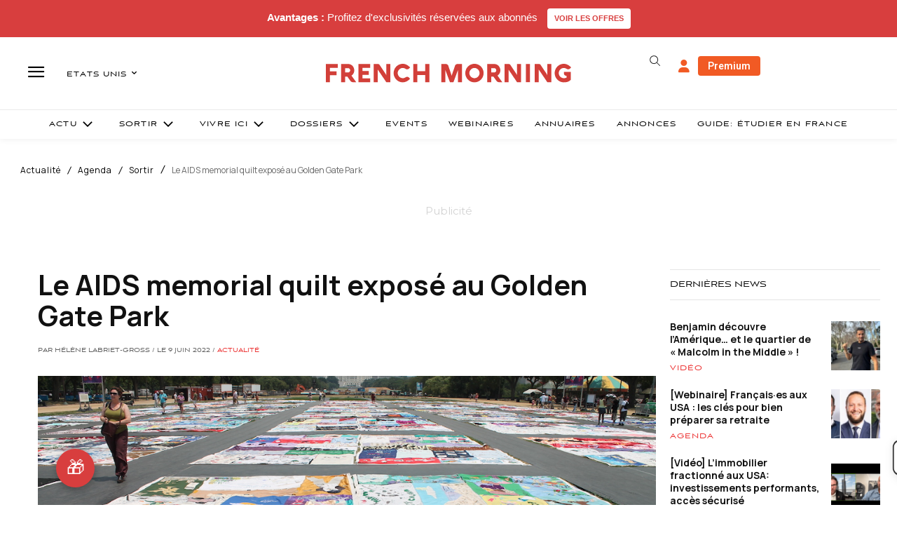

--- FILE ---
content_type: text/html; charset=utf-8
request_url: https://www.google.com/recaptcha/api2/aframe
body_size: -86
content:
<!DOCTYPE HTML><html><head><meta http-equiv="content-type" content="text/html; charset=UTF-8"></head><body><script nonce="ZrdViPZ_ILmYn2D82vGnZw">/** Anti-fraud and anti-abuse applications only. See google.com/recaptcha */ try{var clients={'sodar':'https://pagead2.googlesyndication.com/pagead/sodar?'};window.addEventListener("message",function(a){try{if(a.source===window.parent){var b=JSON.parse(a.data);var c=clients[b['id']];if(c){var d=document.createElement('img');d.src=c+b['params']+'&rc='+(localStorage.getItem("rc::a")?sessionStorage.getItem("rc::b"):"");window.document.body.appendChild(d);sessionStorage.setItem("rc::e",parseInt(sessionStorage.getItem("rc::e")||0)+1);localStorage.setItem("rc::h",'1769898333563');}}}catch(b){}});window.parent.postMessage("_grecaptcha_ready", "*");}catch(b){}</script></body></html>

--- FILE ---
content_type: text/css; charset=utf-8
request_url: https://www.frenchmorning.com/wp-content/plugins/image-of-the-week/css/style.css?ver=1.0
body_size: -44
content:
.iow-container {
    text-align: center;
    margin: 20px 0;
}

.iow-author {
    font-weight: 400;
    margin-bottom: 10px;
    text-align: center;
    font-family: Aviano Sans!important;
    font-size: 14px;
    text-transform: uppercase;
}

.iow-image {
    width: 600px;
    max-width: 100%;
    height: auto;
    border: 2px solid #ddd;
    border-radius: 8px;
    box-shadow: 0 4px 8px rgba(0, 0, 0, 0.1);
}

@media (max-width: 600px) {
    .iow-image {
        width: 100%;
    }
}



--- FILE ---
content_type: text/plain; charset=UTF-8
request_url: https://maya-main-api-node.mayatravel.ai/socket.io/?EIO=4&transport=polling&t=PmMAK-W&sid=DrVBJjCD-PXHaoNJCtpU
body_size: -74
content:
40{"sid":"nXYl3vY_-w9FMouwCtpW"}

--- FILE ---
content_type: text/plain; charset=UTF-8
request_url: https://maya-main-api-node.mayatravel.ai/socket.io/?EIO=4&transport=polling&t=PmMALA5&sid=DrVBJjCD-PXHaoNJCtpU
body_size: -34
content:
42["user_joined_room",{"roomId":"d4dd744e-ff8a-40ee-bc81-66e741f4f744"}]

--- FILE ---
content_type: text/plain; charset=UTF-8
request_url: https://maya-main-api-node.mayatravel.ai/socket.io/?EIO=4&transport=polling&t=PmMAKnO
body_size: 12
content:
0{"sid":"DrVBJjCD-PXHaoNJCtpU","upgrades":["websocket"],"pingInterval":25000,"pingTimeout":60000,"maxPayload":1000000}